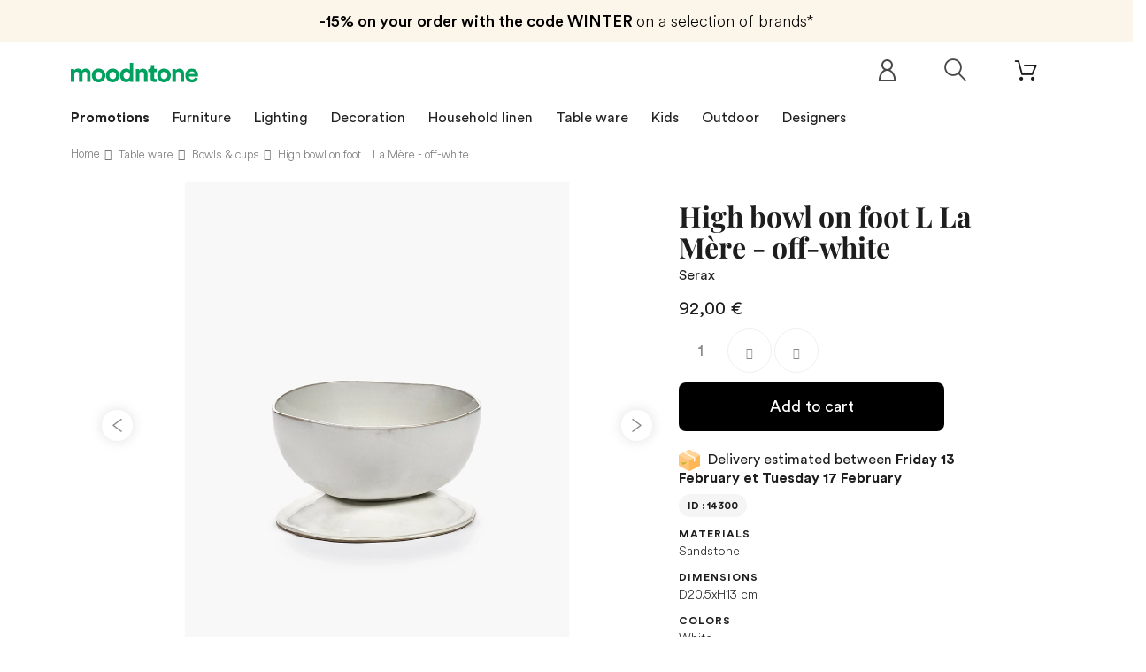

--- FILE ---
content_type: text/javascript
request_url: https://www.moodntone.com/themes/theme1393/js/modules/blockcart/ajax-cart.js
body_size: 7259
content:
$(document).ready(function() {
  ajaxCart.overrideButtonsInThePage();
  $(document).on('click', '.block_cart_collapse', function(e) {
    e.preventDefault();
    ajaxCart.collapse();
  });
  $(document).on('click', '.block_cart_expand', function(e) {
    e.preventDefault();
    ajaxCart.expand();
  });
  var current_timestamp = parseInt(new Date().getTime() / 1000);
  if (typeof $('.ajax_cart_quantity').html() == 'undefined' || (typeof generated_date != 'undefined' && generated_date != null && (parseInt(generated_date) + 30) < current_timestamp)) {
    ajaxCart.refresh();
  }
  /* roll over cart */
  var cart_block = new HoverWatcher('#header .cart_block');
  var shopping_cart = new HoverWatcher('#header .shopping_cart');
  var is_touch_enabled = false;
  if ('ontouchstart' in document.documentElement) {
    is_touch_enabled = true;
  }
  $(document).on('click', '#header .shopping_cart > a:first', function(e) {
    e.preventDefault();
    e.stopPropagation();
    // Simulate hover when browser says device is touch based
    if (is_touch_enabled) {
      if ($(this).next('.cart_block:visible').length && !cart_block.isHoveringOver()) {
        $('#header .cart_block')
          .stop(true, true)
          .slideUp(450)
          .prev()
          .removeClass('active');
      } else if (ajaxCart.nb_total_products > 0 || parseInt($('.ajax_cart_quantity').html()) > 0) {
        $('#header .cart_block')
          .stop(true, true)
          .slideDown(450)
          .prev()
          .addClass('active');
      }
      return;
    } else {
      window.location.href = $(this).attr('href');
    }
  });
  if (!is_touch_enabled) {
    $('#header .shopping_cart a:first').hover(
      function() {
        if (ajaxCart.nb_total_products > 0 || parseInt($('.ajax_cart_quantity').html()) > 0)
          $('#header .cart_block')
            .stop(true, true)
            .slideDown(450)
            .prev()
            .addClass('active');
      },
      function() {
        setTimeout(function() {
          if (!shopping_cart.isHoveringOver() && !cart_block.isHoveringOver())
            $('#header .cart_block')
              .stop(true, true)
              .slideUp(450)
              .prev()
              .removeClass('active');
        }, 200);
      }
    );
  }
  $('#header .cart_block').hover(
    function() {
    },
    function() {
      setTimeout(function() {
        if (!shopping_cart.isHoveringOver()) {
          $('#header .cart_block')
            .stop(true, true)
            .slideUp(450)
            .prev()
            .removeClass('active');
        }
      }, 200);
    }
  );
  $(document).on('click', '.delete_voucher', function(e) {
    e.preventDefault();
    $.ajax({
      type: 'POST',
      headers: {'cache-control': 'no-cache'},
      async: true,
      cache: false,
      url: $(this).attr('href') + '?rand=' + new Date().getTime()
    });
    $(this).parent()
      .parent()
      .remove();
    ajaxCart.refresh();
    if ($('body').attr('id') == 'order' || $('body').attr('id') == 'order-opc') {
      if (typeof(updateAddressSelection) != 'undefined') {
        updateAddressSelection();
      } else {
        location.reload();
      }
    }
  });
  $(document).on('click', '#cart_navigation input', function(e) {
    $(this)
      .prop('disabled', 'disabled')
      .addClass('disabled');
    $(this)
      .closest('form')
      .get(0)
      .submit();
  });
  $(document).on('click', '#layer_cart .cross, #layer_cart .continue, .layer_cart_overlay', function(e) {
    e.preventDefault();
    $('.layer_cart_overlay').hide();
    $('#layer_cart').fadeOut('fast');
  });
  $('#header #layer_cart, #header .layer_cart_overlay')
    .detach()
    .prependTo('#columns');
});
//JS Object : update the cart by ajax actions
var ajaxCart = {
  nb_total_products: 0,
  //override every button in the page in relation to the cart
  overrideButtonsInThePage: function() {
    //for every 'add' buttons...
    $(document).off('click', '.ajax_add_to_cart_button').on('click', '.ajax_add_to_cart_button', function(e) {
      e.preventDefault();
      var idProduct = parseInt($(this).data('id-product'));
      var idProductAttribute = parseInt($(this).data('id-product-attribute'));
      var minimalQuantity = parseInt($(this).data('minimal_quantity'));
      if (!minimalQuantity) {
        minimalQuantity = 1;
      }
      if ($(this).prop('disabled') != 'disabled') {
        ajaxCart.add(idProduct, idProductAttribute, false, this, minimalQuantity);
      }
    });
    //for product page 'add' button...
    $(document).off('click', '#add_to_cart button').on('click', '#add_to_cart button', function(e) {
      e.preventDefault();
      ajaxCart.add($('#product_page_product_id').val(), $('#idCombination').val(), true, null, $('#quantity_wanted').val(), null);
    });
    //for 'delete' buttons in the cart block...
    $(document).off('click', '.cart_block_list .ajax_cart_block_remove_link').on('click', '.cart_block_list .ajax_cart_block_remove_link', function(e) {
      e.preventDefault();
      // Customized product management
      var customizationId = 0;
      var productId = 0;
      var productAttributeId = 0;
      var customizableProductDiv = $($(this).parent().parent()).find('div[data-id^=deleteCustomizableProduct_]');
      var idAddressDelivery = false;
      if (customizableProductDiv && $(customizableProductDiv).length) {
        var ids = customizableProductDiv.data('id').split('_');
        if (typeof(ids[1]) != 'undefined') {
          customizationId = parseInt(ids[1]);
          productId = parseInt(ids[2]);
          if (typeof(ids[3]) != 'undefined') {
            productAttributeId = parseInt(ids[3]);
          }
          if (typeof(ids[4]) != 'undefined') {
            idAddressDelivery = parseInt(ids[4]);
          }
        }
      }
      // Common product management
      if (!customizationId) {
        //retrieve idProduct and idCombination from the displayed product in the block cart
        var firstCut = $(this).parent().parent().data('id').replace('cart_block_product_', '');
        firstCut = firstCut.replace('deleteCustomizableProduct_', '');
        ids = firstCut.split('_');
        productId = parseInt(ids[0]);
        if (typeof(ids[1]) != 'undefined') {
          productAttributeId = parseInt(ids[1]);
        }
        if (typeof(ids[2]) != 'undefined') {
          idAddressDelivery = parseInt(ids[2]);
        }
      }
      // Removing product from the cart
      ajaxCart.remove(productId, productAttributeId, customizationId, idAddressDelivery);
    });
  },
  // try to expand the cart
  expand: function() {
    if ($('.cart_block_list').hasClass('collapsed')) {
      $('.cart_block_list.collapsed').slideDown({
        duration: 450,
        complete: function() {
          $(this).parent().show(); // parent is hidden in global.js::accordion()
          $(this).addClass('expanded').removeClass('collapsed');
        }
      });
      // save the expand statut in the user cookie
      $.ajax({
        type: 'POST',
        headers: {'cache-control': 'no-cache'},
        url: baseDir + 'modules/blockcart/blockcart-set-collapse.php' + '?rand=' + new Date().getTime(),
        async: true,
        cache: false,
        data: 'ajax_blockcart_display=expand',
        complete: function() {
          $('.block_cart_expand').fadeOut('fast', function() {
            $('.block_cart_collapse').fadeIn('fast');
          });
        }
      });
    }
  },
  // try to collapse the cart
  collapse: function() {
    if ($('.cart_block_list').hasClass('expanded')) {
      $('.cart_block_list.expanded').slideUp('slow', function() {
        $(this).addClass('collapsed').removeClass('expanded');
      });
      // save the expand statut in the user cookie
      $.ajax({
        type: 'POST',
        headers: {'cache-control': 'no-cache'},
        url: baseDir + 'modules/blockcart/blockcart-set-collapse.php' + '?rand=' + new Date().getTime(),
        async: true,
        cache: false,
        data: 'ajax_blockcart_display=collapse' + '&rand=' + new Date().getTime(),
        complete: function() {
          $('.block_cart_collapse').fadeOut('fast', function() {
            $('.block_cart_expand').fadeIn('fast');
          });
        }
      });
    }
  },
  // Fix display when using back and previous browsers buttons
  refresh: function() {
    $.ajax({
      type: 'POST',
      headers: {'cache-control': 'no-cache'},
      url: (typeof(baseUri) !== 'undefined') ? baseUri + '?rand=' + new Date().getTime() : '',
      async: true,
      cache: false,
      dataType: 'json',
      data: (typeof(static_token) !== 'undefined') ? 'controller=cart&ajax=true&token=' + static_token : '',
      success: function(jsonData) {
        ajaxCart.updateCart(jsonData);
      }
    });
  },
  // Update the cart information
  updateCartInformation: function(jsonData, addedFromProductPage) {
    ajaxCart.updateCart(jsonData);
    //reactive the button when adding has finished
    if (addedFromProductPage) {
      $('#add_to_cart button').removeProp('disabled').removeClass('disabled');
      if (!jsonData.hasError || jsonData.hasError == false) {
        $('#add_to_cart button').addClass('added');
      } else {
        $('#add_to_cart button').removeClass('added');
      }
    } else {
      $('.ajax_add_to_cart_button').removeProp('disabled');
    }
  },
  // close fancybox
  updateFancyBox: function() {
  },
  // add a product in the cart via ajax
  add: function(idProduct, idCombination, addedFromProductPage, callerElement, quantity, whishlist) {
    if (addedFromProductPage && !checkCustomizations()) {
      if (contentOnly) {
        var productUrl = window.document.location.href + '';
        var data = productUrl.replace('content_only=1', '');
        window.parent.document.location.href = data;
        return;
      }
      if (!!$.prototype.fancybox) {
        $.fancybox.open([
          {
            type: 'inline',
            autoScale: true,
            minHeight: 30,
            content: '<p class="fancybox-error">' + fieldRequired + '</p>'
          }
        ], {
          padding: 0
        });
      } else {
        alert(fieldRequired);
      }
      return;
    }
    //disabled the button when adding to not double add if user double click
    if (addedFromProductPage) {
      $('#add_to_cart button').prop('disabled', 'disabled').addClass('disabled');
      $('.filled').removeClass('filled');
    } else {
      $(callerElement).prop('disabled', 'disabled');
    }
    if ($('.cart_block_list').hasClass('collapsed')) {
      this.expand();
    }
    //send the ajax request to the server
    $.ajax({
      type: 'POST',
      headers: {'cache-control': 'no-cache'},
      url: baseUri + '?rand=' + new Date().getTime(),
      async: true,
      cache: false,
      dataType: 'json',
      data: 'controller=cart&add=1&ajax=true&qty=' + ((quantity && quantity != null) ? quantity : '1') + '&id_product=' + idProduct + '&token=' + static_token + ( (parseInt(idCombination) && idCombination != null) ? '&ipa=' + parseInt(idCombination) : '' + '&id_customization=' + ((typeof customizationId !== 'undefined') ? customizationId : 0)),
      success: function(jsonData, textStatus, jqXHR) {
        // add appliance to whishlist module
        if (whishlist && !jsonData.errors) {
          WishlistAddProductCart(whishlist[0], idProduct, idCombination, whishlist[1]);
        }
        if (!jsonData.hasError) {
          if (contentOnly) {
            window.parent.ajaxCart.updateCartInformation(jsonData, addedFromProductPage);
          } else {
            ajaxCart.updateCartInformation(jsonData, addedFromProductPage);
          }
          if (jsonData.crossSelling) {
            $('.crossseling').html(jsonData.crossSelling);
          }
          if (idCombination) {
            $(jsonData.products).each(function() {
              if (this.id != undefined && this.id == parseInt(idProduct) && this.idCombination == parseInt(idCombination)) {
                if (contentOnly) {
                  window.parent.ajaxCart.updateLayer(this);
                } else {
                  ajaxCart.updateLayer(this);
                }
              }
            });
          } else {
            $(jsonData.products).each(function() {
              if (this.id != undefined && this.id == parseInt(idProduct))
                if (contentOnly) {
                  window.parent.ajaxCart.updateLayer(this);
                } else {
                  ajaxCart.updateLayer(this);
                }
            });
          }
          if (contentOnly) {
            parent.$.fancybox.close();
          }
        } else {
          if (contentOnly) {
            window.parent.ajaxCart.updateCart(jsonData);
          } else {
            ajaxCart.updateCart(jsonData);
          }
          if (addedFromProductPage) {
            $('#add_to_cart button')
              .removeProp('disabled')
              .removeClass('disabled');
          } else {
            $(callerElement).removeProp('disabled');
          }
        }
        emptyCustomizations();
      },
      error: function(XMLHttpRequest, textStatus, errorThrown) {
        var error = "Impossible to add the product to the cart.<br/>textStatus: '" + textStatus + "'<br/>errorThrown: '" + errorThrown + "'<br/>responseText:<br/>" + XMLHttpRequest.responseText;
        if (!!$.prototype.fancybox) {
          $.fancybox.open([
              {
                type: 'inline',
                autoScale: true,
                minHeight: 30,
                content: '<p class="fancybox-error">' + error + '</p>'
              }],
            {
              padding: 0
            });
        } else {
          alert(error);
        }
        //reactive the button when adding has finished
        if (addedFromProductPage) {
          $('#add_to_cart button').removeProp('disabled').removeClass('disabled');
        } else {
          $(callerElement).removeProp('disabled');
        }
      }
    });
  },
  //remove a product from the cart via ajax
  remove: function(idProduct, idCombination, customizationId, idAddressDelivery) {
    //send the ajax request to the server
    $.ajax({
      type: 'POST',
      headers: {'cache-control': 'no-cache'},
      url: baseUri + '?rand=' + new Date().getTime(),
      async: true,
      cache: false,
      dataType: 'json',
      data: 'controller=cart&delete=1&id_product=' + idProduct + '&ipa=' + ((idCombination != null && parseInt(idCombination)) ? idCombination : '') + ((customizationId && customizationId != null) ? '&id_customization=' + customizationId : '') + '&id_address_delivery=' + idAddressDelivery + '&token=' + static_token + '&ajax=true',
      success: function(jsonData) {
        ajaxCart.updateCart(jsonData);
        if ($('body').attr('id') == 'order' || $('body').attr('id') == 'order-opc') {
          deleteProductFromSummary(idProduct + '_' + idCombination + '_' + customizationId + '_' + idAddressDelivery);
        }
      },
      error: function() {
        var error = 'ERROR: unable to delete the product';
        if (!!$.prototype.fancybox) {
          $.fancybox.open([
            {
              type: 'inline',
              autoScale: true,
              minHeight: 30,
              content: error
            }
          ], {
            padding: 0
          });
        } else {
          alert(error);
        }
      }
    });
  },
  //hide the products displayed in the page but no more in the json data
  hideOldProducts: function(jsonData) {
    //delete an eventually removed product of the displayed cart (only if cart is not empty!)
    if ($('.cart_block_list:first dl.products').length > 0) {
      var removedProductId = null;
      var removedProductData = null;
      var removedProductDomId = null;
      //look for a product to delete...
      $('.cart_block_list:first dl.products dt').each(function() {
        //retrieve idProduct and idCombination from the displayed product in the block cart
        var domIdProduct = $(this).data('id');
        var firstCut = domIdProduct.replace('cart_block_product_', '');
        var ids = firstCut.split('_');
        //try to know if the current product is still in the new list
        var stayInTheCart = false;
        for (aProduct in jsonData.products) {
          //we've called the variable aProduct because IE6 bug if this variable is called product
          //if product has attributes
          if (jsonData.products[aProduct]['id'] == ids[0] && (!ids[1] || jsonData.products[aProduct]['idCombination'] == ids[1])) {
            stayInTheCart = true;
            // update the product customization display (when the product is still in the cart)
            ajaxCart.hideOldProductCustomizations(jsonData.products[aProduct], domIdProduct);
          }
        }
        //remove product if it's no more in the cart
        if (!stayInTheCart) {
          removedProductId = $(this).data('id');
          if (removedProductId != null) {
            var firstCut = removedProductId.replace('cart_block_product_', '');
            var ids = firstCut.split('_');
            $('dt[data-id="' + removedProductId + '"]').addClass('strike').fadeTo('slow', 0, function() {
              $(this).slideUp('slow', function() {
                $(this).remove();
                // If the cart is now empty, show the 'no product in the cart' message and close detail
                if ($('.cart_block:first dl.products dt').length == 0) {
                  $('.ajax_cart_quantity').html('0');
                  $('#header .cart_block')
                    .stop(true, true)
                    .slideUp(200);
                  $('.cart_block_no_products:hidden').slideDown(450);
                  $('.cart_block dl.products').remove();
                }
              });
            });
            $('dd[data-id="cart_block_combination_of_' + ids[0] + (ids[1] ? '_' + ids[1] : '') + (ids[2] ? '_' + ids[2] : '') + '"]').fadeTo('fast', 0, function() {
              $(this).slideUp('fast', function() {
                $(this).remove();
              });
            });
          }
        }
      });
    }
  },
  hideOldProductCustomizations: function(product, domIdProduct) {
    var customizationList = $('ul[data-id="customization_' + product['id'] + '_' + product['idCombination'] + '"]');
    if (customizationList.length > 0) {
      $(customizationList).find('li').each(function() {
        $(this).find('div').each(function() {
          var customizationDiv = $(this).data('id');
          var tmp = customizationDiv.replace('deleteCustomizableProduct_', '');
          var ids = tmp.split('_');
          if ((parseInt(product.idCombination) == parseInt(ids[2])) && !ajaxCart.doesCustomizationStillExist(product, ids[0])) {
            $('div[data-id="' + customizationDiv + '"]').parent().addClass('strike').fadeTo('slow', 0, function() {
              $(this).slideUp('slow');
              $(this).remove();
            });
          }
        });
      });
    }
    var removeLinks = $('.deleteCustomizableProduct[data-id="' + domIdProduct + '"]').find('.ajax_cart_block_remove_link');
    if (!product.hasCustomizedDatas && !removeLinks.length) {
      $('div[data-id="' + domIdProduct + '"]' + ' span.remove_link').html('<a class="ajax_cart_block_remove_link" rel="nofollow" href="' + baseUri + '?controller=cart&amp;delete=1&amp;id_product=' + product['id'] + '&amp;ipa=' + product['idCombination'] + '&amp;token=' + static_token + '"> </a>');
    }
    if (product.is_gift) {
      $('div[data-id="' + domIdProduct + '"]' + ' span.remove_link').html('');
    }
  },
  doesCustomizationStillExist: function(product, customizationId) {
    var exists = false;
    $(product.customizedDatas).each(function() {
      if (this.customizationId == customizationId) {
        exists = true;
        // This return does not mean that we found nothing but simply break the loop
        return false;
      }
    });
    return (exists);
  },
  //refresh display of vouchers (needed for vouchers in % of the total)
  refreshVouchers: function(jsonData) {
    if (typeof(jsonData.discounts) == 'undefined' || jsonData.discounts.length == 0) {
      $('.vouchers').hide();
    } else {
      $('.vouchers tbody').html('');
      for (i = 0; i < jsonData.discounts.length; i++) {
        if (parseFloat(jsonData.discounts[i].price_float) > 0) {
          var delete_link = '';
          if (jsonData.discounts[i].code.length) {
            delete_link = '<a class="delete_voucher" href="' + jsonData.discounts[i].link + '" title="' + delete_txt + '"><i class="icon-remove-sign"></i></a>';
          }
          $('.vouchers tbody').append($(
            '<tr class="bloc_cart_voucher" data-id="bloc_cart_voucher_' + jsonData.discounts[i].id + '">'
            + '  <td class="quantity">1x</td>'
            + '  <td class="name" title="' + jsonData.discounts[i].description + '">' + jsonData.discounts[i].name + '</td>'
            + '  <td class="price">-' + jsonData.discounts[i].price + '</td>'
            + '  <td class="delete">' + delete_link + '</td>'
            + '</tr>'
          ));
        }
      }
      $('.vouchers').show();
    }
  },
  // Update product quantity
  updateProductQuantity: function(product, quantity) {
    $('dt[data-id=cart_block_product_' + product.id + '_' + (product.idCombination ? product.idCombination : '0') + '_' + (product.idAddressDelivery ? product.idAddressDelivery : '0') + '] .quantity').fadeTo('fast', 0, function() {
      $(this).text(quantity);
      $(this).fadeTo('fast', 1, function() {
        $(this).fadeTo('fast', 0, function() {
          $(this).fadeTo('fast', 1, function() {
            $(this).fadeTo('fast', 0, function() {
              $(this).fadeTo('fast', 1);
            });
          });
        });
      });
    });
  },
  //display the products witch are in json data but not already displayed
  displayNewProducts: function(jsonData) {
    //add every new products or update displaying of every updated products
    $(jsonData.products).each(function() {
      //fix ie6 bug (one more item 'undefined' in IE6)
      if (this.id != undefined) {
        //create a container for listing the products and hide the 'no product in the cart' message (only if the cart was empty)
        if ($('.cart_block:first dl.products').length == 0) {
          $('.cart_block_no_products').before('<dl class="products"></dl>');
          $('.cart_block_no_products').hide();
        }
        //if product is not in the displayed cart, add a new product's line
        var domIdProduct = this.id + '_' + (this.idCombination ? this.idCombination : '0') + '_' + (this.idAddressDelivery ? this.idAddressDelivery : '0');
        var domIdProductAttribute = this.id + '_' + (this.idCombination ? this.idCombination : '0');
        if ($('dt[data-id="cart_block_product_' + domIdProduct + '"]').length == 0) {
          var productId = parseInt(this.id);
          var productAttributeId = (this.hasAttributes ? parseInt(this.attributes) : 0);
          var content = '<dt class="unvisible" data-id="cart_block_product_' + domIdProduct + '">';
          var name = $.trim($('<span />').html(this.name).text());
          name = (name.length > 12 ? name.substring(0, 10) + '...' : name);
          content += '<a class="cart-images" href="' + this.link + '" title="' + name + '"><img  src="' + this.image_cart + '" alt="' + this.name + '"></a>';
          content += '<div class="cart-info"><div class="product-name">' + '<a href="' + this.link + '" title="' + this.name + '" class="cart_block_product_name">' + name + '</a></div>';
          if (this.hasAttributes) {
            content += '<div class="product-atributes"><a href="' + this.link + '" title="' + this.name + '">' + this.attributes + '</a></div>';
          }
          if (typeof(freeProductTranslation) != 'undefined') {
            content += '<span class="price">' + (parseFloat(this.price_float) > 0 ? this.priceByLine : freeProductTranslation) + '</span>';
          }
          content += '<span class="quantity-formated">x<span class="quantity">' + this.quantity + '</span></span></div>';
          if (typeof(this.is_gift) == 'undefined' || this.is_gift == 0) {
            content += '<span class="remove_link"><a rel="nofollow" class="ajax_cart_block_remove_link" href="' + baseUri + '?controller=cart&amp;delete=1&amp;id_product=' + productId + '&amp;token=' + static_token + (this.hasAttributes ? '&amp;ipa=' + parseInt(this.idCombination) : '') + '"> </a></span>';
          } else {
            content += '<span class="remove_link"></span>';
          }
          content += '</dt>';
          if (this.hasAttributes) {
            content += '<dd data-id="cart_block_combination_of_' + domIdProduct + '" class="unvisible">';
          }
          if (this.hasCustomizedDatas) {
            content += ajaxCart.displayNewCustomizedDatas(this);
          }
          if (this.hasAttributes) {
            content += '</dd>';
          }
          $('.cart_block dl.products').append(content);
        } else { //else update the product's line
          var jsonProduct = this;
          if ($.trim($('dt[data-id="cart_block_product_' + domIdProduct + '"] .quantity').html()) != jsonProduct.quantity || $.trim($('dt[data-id="cart_block_product_' + domIdProduct + '"] .price').html()) != jsonProduct.priceByLine) {

            // Usual product
            if (!this.is_gift) {
              $('dt[data-id="cart_block_product_' + domIdProduct + '"] .price').text(jsonProduct.priceByLine);
            } else {
              $('dt[data-id="cart_block_product_' + domIdProduct + '"] .price').html(freeProductTranslation);
            }
            ajaxCart.updateProductQuantity(jsonProduct, jsonProduct.quantity);
            // Customized product
            if (jsonProduct.hasCustomizedDatas) {
              customizationFormatedDatas = ajaxCart.displayNewCustomizedDatas(jsonProduct);
              if (!$('ul[data-id="customization_' + domIdProductAttribute + '"]').length) {
                if (jsonProduct.hasAttributes) {
                  $('dd[data-id="cart_block_combination_of_' + domIdProduct + '"]').append(customizationFormatedDatas);
                } else {
                  $('.cart_block dl.products').append(customizationFormatedDatas);
                }
              } else {
                $('ul[data-id="customization_' + domIdProductAttribute + '"]').html('');
                $('ul[data-id="customization_' + domIdProductAttribute + '"]').append(customizationFormatedDatas);
              }
            }
          }
        }
        $('.cart_block dl.products .unvisible').slideDown(450).removeClass('unvisible');
        var removeLinks = $('dt[data-id="cart_block_product_' + domIdProduct + '"]').find('a.ajax_cart_block_remove_link');
        if (this.hasCustomizedDatas && removeLinks.length) {
          $(removeLinks).each(function() {
            $(this).remove();
          });
        }
      }
    });
  },
  displayNewCustomizedDatas: function(product) {
    var content = '';
    var productId = parseInt(product.id);
    var productAttributeId = typeof(product.idCombination) == 'undefined' ? 0 : parseInt(product.idCombination);
    var hasAlreadyCustomizations = $('ul[data-id="customization_' + productId + '_' + productAttributeId + '"]').length;
    if (!hasAlreadyCustomizations) {
      if (!product.hasAttributes) {
        content += '<dd data-id="cart_block_combination_of_' + productId + '" class="unvisible">';
      }
      if ($('ul[data-id="customization_' + productId + '_' + productAttributeId + '"]').val() == undefined) {
        content += '<ul class="cart_block_customizations" data-id="customization_' + productId + '_' + productAttributeId + '">';
      }
    }
    $(product.customizedDatas).each(function() {
      var done = 0;
      customizationId = parseInt(this.customizationId);
      productAttributeId = typeof(product.idCombination) == 'undefined' ? 0 : parseInt(product.idCombination);
      content += '<li name="customization"><div class="deleteCustomizableProduct" data-id="deleteCustomizableProduct_' + customizationId + '_' + productId + '_' + (productAttributeId ? productAttributeId : '0') + '"><a rel="nofollow" class="ajax_cart_block_remove_link" href="' + baseUri + '?controller=cart&amp;delete=1&amp;id_product=' + productId + '&amp;ipa=' + productAttributeId + '&amp;id_customization=' + customizationId + '&amp;token=' + static_token + '"></a></div>';
      // Give to the customized product the first textfield value as name
      $(this.datas).each(function() {
        if (this['type'] == CUSTOMIZE_TEXTFIELD) {
          $(this.datas).each(function() {
            if (this['index'] == 0) {
              content += ' ' + this.truncatedValue.replace(/<br \/>/g, ' ');
              done = 1;
              return false;
            }
          })
        }
      });
      // If the customized product did not have any textfield, it will have the customizationId as name
      if (!done) {
        content += customizationIdMessage + customizationId;
      }
      if (!hasAlreadyCustomizations) {
        content += '</li>';
      }
      // Field cleaning
      if (customizationId) {
        $('#uploadable_files li div.customizationUploadBrowse img').remove();
        $('#text_fields input').attr('value', '');
      }
    });
    if (!hasAlreadyCustomizations) {
      content += '</ul>';
      if (!product.hasAttributes) {
        content += '</dd>';
      }
    }
    return (content);
  },
  updateLayer: function(product) {
    $('#layer_cart_product_title').text(product.name);
    $('#layer_cart_product_attributes').text('');
    if (product.hasAttributes && product.hasAttributes == true) {
      $('#layer_cart_product_attributes').html(product.attributes);
    }
    $('#layer_cart_product_price').text(product.price);
    $('#layer_cart_product_quantity').text(product.quantity);
    $('.layer_cart_img').html('<img class="layer_cart_img img-responsive" src="' + product.image + '" alt="' + product.name + '" title="' + product.name + '" />');
    var n = (parseInt($(window).scrollTop()) - 250) + 'px';
    $('.layer_cart_overlay').css('width', '100%');
    $('.layer_cart_overlay').css('height', '100%');
    $('.layer_cart_overlay').show();
    $('#layer_cart')
      .css({'top': n})
      .fadeIn('fast');
    startCarouselCart();
  },
  //genarally update the display of the cart
  updateCart: function(jsonData) {
    //user errors display
    if (jsonData.hasError) {
      var errors = '';
      for (error in jsonData.errors) {
        //IE6 bug fix
        if (error != 'indexOf') {
          errors += $('<div />').html(jsonData.errors[error]).text() + "\n";
        }
      }
      if (!!$.prototype.fancybox) {
        $.fancybox.open([
          {
            type: 'inline',
            autoScale: true,
            minHeight: 30,
            content: '<p class="fancybox-error">' + errors + '</p>'
          }
        ], {
          padding: 0
        });
      } else {
        alert(errors);
      }
    } else {
      ajaxCart.updateCartEverywhere(jsonData);
      ajaxCart.hideOldProducts(jsonData);
      ajaxCart.displayNewProducts(jsonData);
      ajaxCart.refreshVouchers(jsonData);
      //update 'first' and 'last' item classes
      $('.cart_block .products dt')
        .removeClass('first_item')
        .removeClass('last_item')
        .removeClass('item');
      $('.cart_block .products dt:first').addClass('first_item');
      $('.cart_block .products dt:not(:first,:last)').addClass('item');
      $('.cart_block .products dt:last').addClass('last_item');
    }
  },
  //update general cart informations everywhere in the page
  updateCartEverywhere: function(jsonData) {
    $('.ajax_cart_total').text($.trim(jsonData.productTotal));
    if (typeof hasDeliveryAddress == 'undefined') {
      hasDeliveryAddress = false;
    }
    if (parseFloat(jsonData.shippingCostFloat) > 0) {
      $('.ajax_cart_shipping_cost')
        .text(jsonData.shippingCost)
        .parent()
        .find('.unvisible')
        .show();
    } else if ((hasDeliveryAddress || typeof(orderProcess) !== 'undefined' && orderProcess == 'order-opc') && typeof(freeShippingTranslation) != 'undefined') {
      $('.ajax_cart_shipping_cost').html(freeShippingTranslation);
    } else if ((typeof toBeDetermined !== 'undefined') && !hasDeliveryAddress) {
      $('.ajax_cart_shipping_cost').html(toBeDetermined);
    }
    if (!jsonData.shippingCostFloat && !jsonData.free_ship) {
      $('.ajax_cart_shipping_cost')
        .parent()
        .find('.unvisible')
        .hide();
    } else if (hasDeliveryAddress && !jsonData.isVirtualCart) {
      $('.ajax_cart_shipping_cost')
        .parent()
        .find('.unvisible')
        .show();
    }
    $('.ajax_cart_tax_cost').text(jsonData.taxCost);
    $('.cart_block_wrapping_cost').text(jsonData.wrappingCost);
    $('.ajax_block_cart_total').text(jsonData.total);
    $('.ajax_block_products_total').text(jsonData.productTotal);
    $('.ajax_total_price_wt').text(jsonData.total_price_wt);
    if (parseFloat(jsonData.freeShippingFloat) > 0) {
      $('.ajax_cart_free_shipping').html(jsonData.freeShipping);
      $('.freeshipping').fadeIn(0);
    } else if (parseFloat(jsonData.freeShippingFloat) == 0) {
      $('.freeshipping').fadeOut(0);
    }
    this.nb_total_products = jsonData.nbTotalProducts;
    if (parseInt(jsonData.nbTotalProducts) > 0) {
      $('.ajax_cart_no_product').hide();
      $('.ajax_cart_quantity').text(jsonData.nbTotalProducts);
      $('.ajax_cart_quantity').fadeIn('slow');
      $('.ajax_cart_total').fadeIn('slow');
      if (parseInt(jsonData.nbTotalProducts) > 1) {
        $('.ajax_cart_product_txt').each(function() {
          $(this).hide();
        });
        $('.ajax_cart_product_txt_s').each(function() {
          $(this).show();
        });
      } else {
        $('.ajax_cart_product_txt').each(function() {
          $(this).show();
        });
        $('.ajax_cart_product_txt_s').each(function() {
          $(this).hide();
        });
      }
    } else {
      $('.ajax_cart_quantity, .ajax_cart_product_txt_s, .ajax_cart_product_txt, .ajax_cart_total').each(function() {
        $(this).hide();
      });
      $('.ajax_cart_no_product').show('slow');
    }
  }
};
function HoverWatcher(selector) {
  this.hovering = false;
  var self = this;
  this.isHoveringOver = function() {
    return self.hovering;
  }
  $(selector).hover(function() {
    self.hovering = true;
  }, function() {
    self.hovering = false;
  });
}
function startCarouselCart() {
  countItemsCart();
  if ($('#blockcart_list').length && !!$.prototype.bxSlider) {
    cart_slider = $('#blockcart_caroucel').bxSlider({
      minSlides: cart_carousel_items,
      maxSlides: cart_carousel_items,
      slideWidth: 500,
      slideMargin: 20,
      pager: false,
      nextText: '',
      prevText: '',
      moveSlides: 1,
      infiniteLoop: false,
      hideControlOnEnd: true,
      responsive: true,
      useCSS: false,
      autoHover: false,
      speed: 500,
      pause: 3000,
      controls: true,
      autoControls: false
    });
  }
}
if (!isMobile) {
  $(window).resize(function() {
    if ($('#blockcart_list').length) {
      resizeCarouselCart()
    }
  });
} else {
  $(window).on("orientationchange", function() {
    var orientation_time;
    clearTimeout(orientation_time);
    orientation_time = setTimeout(function() {
      if ($('#blockcart_list').length) {
        resizeCarouselCart()
      }
    }, 500);
  });
}
function resizeCarouselCart() {
  countItemsCart();
  cart_slider.reloadSlider({
    minSlides: cart_carousel_items,
    maxSlides: cart_carousel_items,
    slideWidth: 500,
    slideMargin: 20,
    pager: false,
    nextText: '',
    prevText: '',
    moveSlides: 1,
    infiniteLoop: false,
    hideControlOnEnd: true,
    responsive: true,
    useCSS: false,
    autoHover: false,
    speed: 500,
    pause: 3000,
    controls: true,
    autoControls: false
  });
}
function countItemsCart() {
  if ($('#blockcart_list').width() < 400)
    cart_carousel_items = 2;
  if ($('#blockcart_list').width() > 400)
    cart_carousel_items = 3;
  if ($('#blockcart_list').width() >= 550)
    cart_carousel_items = 4;
  if ($('#blockcart_list').width() >= 900)
    cart_carousel_items = 5;
  if ($('#blockcart_list').width() >= 1200)
    cart_carousel_items = 6;
  if ($('#blockcart_list').width() >= 1500)
    cart_carousel_items = 7;
  if ($('#blockcart_list').width() >= 1800)
    cart_carousel_items = 8;
  if ($('#blockcart_list').width() >= 2048)
    cart_carousel_items = 9;
}